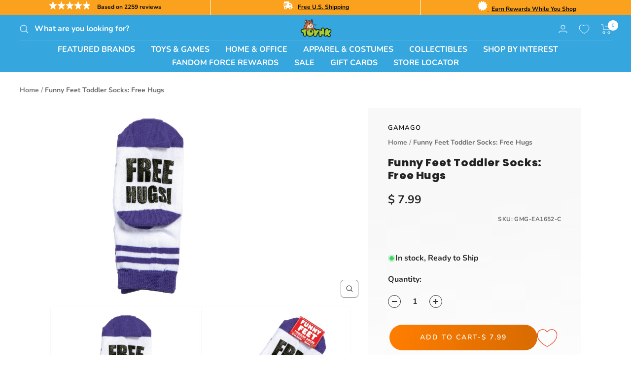

--- FILE ---
content_type: text/javascript; charset=utf-8
request_url: https://www.toynk.com/products/funny-feet-toddler-socks-free-hugs.js
body_size: 538
content:
{"id":12134701459,"title":"Funny Feet Toddler Socks: Free Hugs","handle":"funny-feet-toddler-socks-free-hugs","description":"Gama Go presents Funny Feet: socks for toddlers with a smiley face on the top and cute sayings on the bottoms! Made of comfy 85% Cotton, 13% Polyester, 2% Spandex,  these socks fit toddlers 12 - 24 months. One pair of socks per package.","published_at":"2020-03-20T10:37:23-05:00","created_at":"2017-08-24T00:29:32-05:00","vendor":"Gamago","type":"Socks \u0026 Undergarments","tags":["B3G1","Child","Fix","One Size","Socks","Unisex","White"],"price":799,"price_min":799,"price_max":799,"available":true,"price_varies":false,"compare_at_price":null,"compare_at_price_min":0,"compare_at_price_max":0,"compare_at_price_varies":false,"variants":[{"id":50092960467,"title":"Default Title","option1":"Default Title","option2":null,"option3":null,"sku":"GMG-EA1652-C","requires_shipping":true,"taxable":true,"featured_image":null,"available":true,"name":"Funny Feet Toddler Socks: Free Hugs","public_title":null,"options":["Default Title"],"price":799,"weight":23,"compare_at_price":null,"inventory_quantity":38,"inventory_management":"shopify","inventory_policy":"deny","barcode":"810314022731","quantity_rule":{"min":1,"max":null,"increment":1},"quantity_price_breaks":[],"requires_selling_plan":false,"selling_plan_allocations":[]}],"images":["\/\/cdn.shopify.com\/s\/files\/1\/1140\/8354\/files\/GMG-EA1652-C-1.jpg?v=1739890965","\/\/cdn.shopify.com\/s\/files\/1\/1140\/8354\/files\/GMG-EA1652-C-2.jpg?v=1739890965","\/\/cdn.shopify.com\/s\/files\/1\/1140\/8354\/files\/GMG-EA1652-C-3.jpg?v=1739890965"],"featured_image":"\/\/cdn.shopify.com\/s\/files\/1\/1140\/8354\/files\/GMG-EA1652-C-1.jpg?v=1739890965","options":[{"name":"Title","position":1,"values":["Default Title"]}],"url":"\/products\/funny-feet-toddler-socks-free-hugs","media":[{"alt":null,"id":33481632776314,"position":1,"preview_image":{"aspect_ratio":1.0,"height":2000,"width":2000,"src":"https:\/\/cdn.shopify.com\/s\/files\/1\/1140\/8354\/files\/GMG-EA1652-C-1.jpg?v=1739890965"},"aspect_ratio":1.0,"height":2000,"media_type":"image","src":"https:\/\/cdn.shopify.com\/s\/files\/1\/1140\/8354\/files\/GMG-EA1652-C-1.jpg?v=1739890965","width":2000},{"alt":null,"id":33481632874618,"position":2,"preview_image":{"aspect_ratio":1.0,"height":2000,"width":2000,"src":"https:\/\/cdn.shopify.com\/s\/files\/1\/1140\/8354\/files\/GMG-EA1652-C-2.jpg?v=1739890965"},"aspect_ratio":1.0,"height":2000,"media_type":"image","src":"https:\/\/cdn.shopify.com\/s\/files\/1\/1140\/8354\/files\/GMG-EA1652-C-2.jpg?v=1739890965","width":2000},{"alt":null,"id":33481633202298,"position":3,"preview_image":{"aspect_ratio":1.0,"height":2000,"width":2000,"src":"https:\/\/cdn.shopify.com\/s\/files\/1\/1140\/8354\/files\/GMG-EA1652-C-3.jpg?v=1739890965"},"aspect_ratio":1.0,"height":2000,"media_type":"image","src":"https:\/\/cdn.shopify.com\/s\/files\/1\/1140\/8354\/files\/GMG-EA1652-C-3.jpg?v=1739890965","width":2000}],"requires_selling_plan":false,"selling_plan_groups":[]}

--- FILE ---
content_type: text/plain; charset=utf-8
request_url: https://d-ipv6.mmapiws.com/ant_squire
body_size: 152
content:
toynk.com;019bdf73-2bb7-7b03-8fb4-d2a376498cc8:7bceb74d7d40e36a3337dbbf719723d965df909d